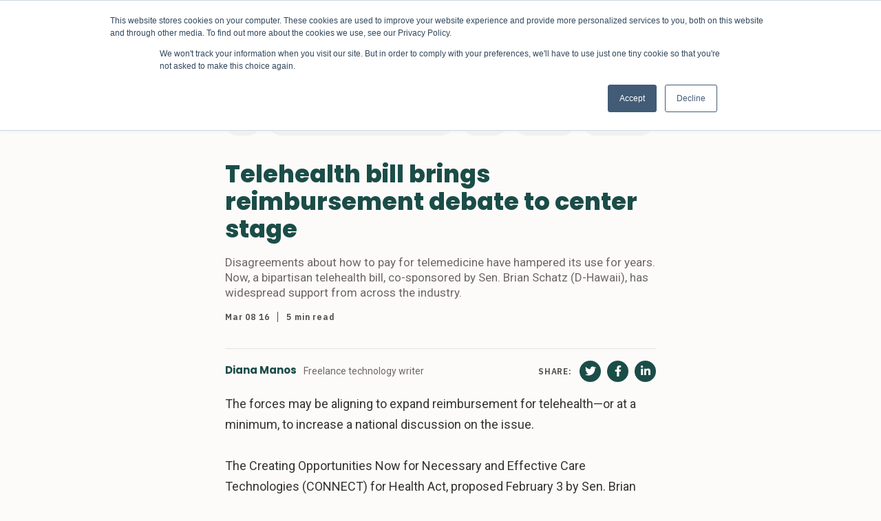

--- FILE ---
content_type: text/html; charset=utf-8
request_url: https://www.healthdatamanagement.com/articles/telehealth-bill-brings-reimbursement-debate-to-center-stage
body_size: 11087
content:
<!DOCTYPE html><html><head><script async="" src="https://www.googletagmanager.com/gtag/js?id=G-EPP4DRDEQE"></script><script>
                                window.dataLayer = window.dataLayer || [];
                                function gtag(){dataLayer.push(arguments);}
                                gtag('js', new Date());
                                gtag('config', 'G-EPP4DRDEQE', {
                                    page_path: window.location.pathname,
                                });
                            </script><meta charSet="utf-8"/><meta property="og:locale" content="en_US"/><title>Telehealth bill brings reimbursement debate to center stage - Health Data Management</title><meta name="robots" content="index,follow"/><meta name="googlebot" content="index,follow"/><meta property="og:title" content="Telehealth bill brings reimbursement debate to center stage - Health Data Management"/><meta property="og:url" content="[object Object]"/><meta property="og:type" content="website"/><meta property="og:image" content="https://wp.healthdatamanagement.com/wp-content/uploads/2021/08/brian-schatz-pic-1024x682.jpg"/><meta property="og:site_name" content="Health Data Management"/><link rel="canonical" href="https://wp.healthdatamanagement.com/articles/telehealth-bill-brings-reimbursement-debate-to-center-stage/"/><script type="application/ld+json">{
    "@context": "https://schema.org",
    "@type": "Article",
    "mainEntityOfPage": {
      "@type": "WebPage",
      "@id": "https://wp.healthdatamanagement.com/articles/telehealth-bill-brings-reimbursement-debate-to-center-stage/"
    },
    "headline": "Telehealth bill brings reimbursement debate to center stage - Health Data Management",
    "image": [
      "https://wp.healthdatamanagement.com/wp-content/uploads/2021/08/brian-schatz-pic-1024x682.jpg"
     ],
    "datePublished": "2016-03-08T11:27:14+00:00",
    "dateModified": "2021-09-28T22:20:42+00:00",
    "author": {"@type": "Person","name": ""},
    "publisher": {
      "@type": "Organization",
      "name": "undefined",
      "logo": {
        "@type": "ImageObject",
        "url": "undefined"
      }
    },
    "description": ""
  }</script><meta name="viewport" content="width=device-width, initial-scale=1.0"/><meta http-equiv="x-ua-compatible" content="ie=edge"/><link rel="icon" href="/images/favicon-32x32.png" type="image/png"/><link rel="shortcut icon" href="/images/favicon.ico"/><meta name="next-head-count" content="16"/><link rel="preload" href="/_next/static/css/17c2d43a430cf37231e6.css" as="style"/><link rel="stylesheet" href="/_next/static/css/17c2d43a430cf37231e6.css" data-n-g=""/><link rel="preload" href="/_next/static/css/cd0992035c7e42628332.css" as="style"/><link rel="stylesheet" href="/_next/static/css/cd0992035c7e42628332.css" data-n-p=""/><link rel="preload" href="/_next/static/css/8d3ce87cd9c579fb1ca1.css" as="style"/><link rel="stylesheet" href="/_next/static/css/8d3ce87cd9c579fb1ca1.css" data-n-p=""/><noscript data-n-css=""></noscript><link rel="preload" href="/_next/static/chunks/webpack-2d63237b7f1f3d9ea422.js" as="script"/><link rel="preload" href="/_next/static/chunks/framework-4449950695638f171aae.js" as="script"/><link rel="preload" href="/_next/static/chunks/main-e024deaf015016598795.js" as="script"/><link rel="preload" href="/_next/static/chunks/pages/_app-9ea1d676797836703fd5.js" as="script"/><link rel="preload" href="/_next/static/chunks/1bfc9850-cad440546b41db6241ae.js" as="script"/><link rel="preload" href="/_next/static/chunks/90-7bdac64f2fbde578bb94.js" as="script"/><link rel="preload" href="/_next/static/chunks/971-9249fbadaa725015e050.js" as="script"/><link rel="preload" href="/_next/static/chunks/481-560c6c010485218cb5e9.js" as="script"/><link rel="preload" href="/_next/static/chunks/324-054f4dfbe5a580dacca5.js" as="script"/><link rel="preload" href="/_next/static/chunks/pages/articles/%5B%5B...slug%5D%5D-ef2ccba1f2903b580182.js" as="script"/></head><body><div id="__next"><div><div class="Header_headerContainer__MEyVv"><header class="Header_header__OkoDL"><button class="Header_header__hamburger__3fGto" type="button"><svg xmlns="http://www.w3.org/2000/svg" width="28" height="22" viewBox="0 0 28 22"><defs></defs><g transform="translate(-11.663 -11.07)"><rect class="a" width="28" height="4" transform="translate(11.663 11.07)"></rect><rect class="a" width="28" height="4" transform="translate(11.663 20.07)"></rect><rect class="a" width="28" height="4" transform="translate(11.663 29.07)"></rect></g></svg></button><div class="Logo_logo__1UxF6"><a href="/"><p>HealthData</p><p>Management</p></a></div><div class="Header_header__menuContainer__10Vla"><ul class="Nav_nav__WOQEq"><li class="[object Object]"><a class="" role="button" tabindex="0" id="nav_Topics"><span>Topics</span><span class="NavItem_navItem__caret__1Z2KL"></span></a><ul class="SubNav_subNav__3XQF7 ibm-plex-sans"><li class="NavItem_navItem__28M3S NavItem_navItem__topLevel__2l5-X"><div class="NavItem_navlink__14d0S">Patient Experience</div></li><li class="NavItem_navItem__28M3S NavItem_navItem__topLevel__2l5-X"><div class="NavItem_navlink__14d0S">Care Team Experience</div></li><li class="NavItem_navItem__28M3S NavItem_navItem__topLevel__2l5-X"><div class="NavItem_navlink__14d0S">Better Outcomes</div></li><li class="NavItem_navItem__28M3S NavItem_navItem__topLevel__2l5-X"><div class="NavItem_navlink__14d0S">Reducing Cost</div></li><li class="NavItem_navItem__28M3S NavItem_navItem__topLevel__2l5-X"><div class="NavItem_navlink__14d0S">Healthcare Equity</div></li></ul></li><li class="NavItem_navItem__28M3S NavItem_navItem__topLevel__2l5-X"><div class="NavItem_navlink__14d0S">Channels</div></li></ul><div class="Header_header__menuContainer__bottom__2ypgq"></div></div><div class="Header_header__search__2SsVf"><svg xmlns="http://www.w3.org/2000/svg" width="25.754" height="25.754" viewBox="0 0 25.754 25.754"><defs></defs><path class="a" d="M20.285,16.858a10.185,10.185,0,1,0-3.429,3.426l6.91,6.91,3.427-3.429ZM11.6,17.889a6.283,6.283,0,1,1,6.286-6.279A6.293,6.293,0,0,1,11.6,17.889Z" transform="translate(-1.44 -1.44)"></path></svg></div></header><div class="SearchForm_form__wrapper__15b_S"><form class="SearchForm_form__u76e6" method="get" action="/search"><svg xmlns="http://www.w3.org/2000/svg" width="25.754" height="25.754" viewBox="0 0 25.754 25.754" class="SearchForm_search__3_DAS"><defs></defs><path class="a" d="M20.285,16.858a10.185,10.185,0,1,0-3.429,3.426l6.91,6.91,3.427-3.429ZM11.6,17.889a6.283,6.283,0,1,1,6.286-6.279A6.293,6.293,0,0,1,11.6,17.889Z" transform="translate(-1.44 -1.44)"></path></svg><input type="text" class="SearchForm_search__input__3oE9p" name="q" placeholder="Search"/><svg viewBox="0 0 32 32" xmlns="http://www.w3.org/2000/svg" class="SearchForm_close__31-xG" style="cursor:pointer"><g id="cross"><line class="cls-1" x1="7" x2="25" y1="7" y2="25" style="fill:none;stroke:#000;stroke-linecap:round;stroke-linejoin:round;stroke-width:4px"></line><line class="cls-1" x1="7" x2="25" y1="25" y2="7" style="fill:none;stroke:#000;stroke-linecap:round;stroke-linejoin:round;stroke-width:4px"></line></g></svg></form></div></div><main><div class="Container_container__3cQrW"><div class="Container_condensed__11vFX"><ul class="Article_tags__frbz9"><li class="Article_tag__38dYV"><a href="/tag/ama">AMA</a></li><li class="Article_tag__38dYV"><a href="/tag/american-telemedicine-association">American Telemedicine Association</a></li><li class="Article_tag__38dYV"><a href="/tag/chime">CHIME</a></li><li class="Article_tag__38dYV"><a href="/tag/medicare">Medicare</a></li><li class="Article_tag__38dYV"><a href="/tag/telehealth">Telehealth</a></li></ul><h1 class="BlockHeading_heading1__xFLGI">Telehealth bill brings reimbursement debate to center stage</h1><div class="Article_excerpt__Ile12"><p>Disagreements about how to pay for telemedicine have hampered its use for years. Now, a bipartisan telehealth bill, co-sponsored by Sen. Brian Schatz (D-Hawaii), has widespread support from across the industry.</p>
</div><div class="Article_article__meta__3BMkV"><time dateTime="1457436434000" class="Article_article__meta_date__39xe6">Mar 08 16</time><span class="Article_article__meta_reading__wU3a0">5 min<!-- --> read</span></div><hr/><div class="Article_article__author__3SPqw "><div class="Article_article__author_inner__Omo30 "><div class="Article_author_wrapper__2Hbyc"><a class="Article_article__author_name__WVSb7" href="/byline?author=Diana Manos">Diana Manos</a><p>Freelance technology writer</p></div></div></div><div class="BlockFreeform_general_content__3zH6a">The forces may be aligning to expand reimbursement for telehealth—or at a minimum, to increase a national discussion on the issue.  <br><br>The Creating Opportunities Now for Necessary and Effective Care Technologies (CONNECT) for Health Act, proposed February 3 by Sen. Brian Schatz (D-Hawaii), has strong bipartisan support and would expand Medicare telehealth services, improve care outcomes and help cut costs for patients and providers. Other bill sponsors include Senators Ben Cardin (D-Md.), Thad Cochran (R-Miss.), John Thune (R-SD), Mark Warner (D-Va.), and Roger Wicker (R-Miss.),<br><br>The fact that telehealth has been crafted is not unusual; Congress has seen legislation offered in years past. What is unusual is the breadth of support for the bill—it has 67 professional organizations lining up in favor of it, including AARP, American Health Insurance Plans, the American Heart Association and Kaiser Permanente, to name a few.<br><br><img src="https://hdmpublishing.wpengine.com/wp-content/uploads/2021/08/brian-schatz-pic-scaled.jpg">There is pressure on the Hill to pass a budget-neutral bill, and because of those limitations, some groups say the bill doesn’t go far enough.<br><br>Although the bill isn’t ideal, it will encourage a much-needed national dialogue on the value of telehealth, said Leslie Krigstein, vice president of congressional affairs for the College of Healthcare Information Management Executives (CHIME). <br><br>“We’ve often heard from CIOs that adoption of telehealth and remote monitoring technologies has been limited, not by technical restraints, but by policy barriers,” she said. <br><br>CHIME’s “dream” bill would include wide-scale reimbursement expansion, while also alleviating other policy barriers to telehealth proliferation, including cross-state licensure and inconsistencies in the definition of telehealth services, Krigstein said, while acknowledging that legislation that included these measures would come with a hefty price tag. <br><br>Krigstein said the bill is well-suited for consideration by the Senate Chronic Care Working Group, and she believes that initial consideration there will improve its potential to advance in the Senate. <br><br>Gary Capistrano, chief policy officer at the American Telehealth Association (ATA) called the bill “a very sensible, budget-sensitive package.” ATA strongly supports the bill, Capistrano said, while also acknowledging “there’s always more” that could be included. <br><br>One of the best parts of the bill is that it allows telemedicine reimbursement for the 17 million Medicare Advantage beneficiaries, Capistrano said. This is a good first step and lends hope to ATA and other stakeholders who would like to see future legislation include reimbursement under Medicare fee-for-service. <br><br>The House has proposed a companion bill, the CONNECT for Health Act (HR 4442), sponsored by Rep. Diane Black (R-Tenn.), also with bipartisan support and currently under consideration by two committees. Co-sponsors for that legislation includes Representatives Gregg Harper (R-Miss.), and Peter Welch (D-Vt.).  <br><br>Supporters of the Senate bill, including ATA, are eager to see how the Congressional Budget Office scores the bill for its budget impact, which will determine which measures will stay and which will go, said Capistrano.   <br><br>Other telehealth bills on the table may become part of the mix, Capistrano aid. One such bill is the Medicare Telehealth Parity Act, sponsored by Representatives Mike Thompson (D-Calif.) and Gregg Harper (R-Miss.), which proposes to put Medicare on the path toward parity with in-person healthcare visits. <br><br>A new analysis by Avalere Health estimates that policy changes included in the Senate bill to expand Medicare reimbursement of telehealth and remote patient monitoring (RPM) would collectively decrease federal spending by $1.8 billion between fiscal year 2017 and fiscal year 2026.<br><br>The current telehealth bills on the table provide some good opportunities to fund reimbursement for remote patient monitoring, an area where “Medicare is hemorrhaging,” Capistrano said. But regardless of which telehealth bill gets through Congress, “the important thing is to keep moving,” he said.<br><br>Industry support at this time is crucial, because telehealth is a largely untapped innovation that needs more support from healthcare organizations, says Justin Barnes, principal at Justin Barnes Advisors, who has played an active role in leading telehealth policy on behalf of various industry and care provider groups for more than a decade.<br><br>Not only will the bill help expand telehealth into every community, it also will help providers navigate the value-based care reimbursement model set up in the Medicare Access and CHIP Reauthorization Act (MACRA) regulation, Barnes said.<br><br>The American Medical Association (AMA) said the legislation has the potential to remove barriers to new healthcare delivery models that promote coordinated and patient-centered care. <br><br>"This bill shows Congress at its best – combining deep thinking, hard work, compromise and bipartisanship. In the end, the bill could improve health outcomes and save money,” AMA President Steven Stack, MD said in a statement <br><br>Pete McLain, senior vice president of healthcare at Yorktel, a telehealth solutions provider, said the bill will give providers the ability to reach into other geographical areas with virtual services. “The added competition should mean more options and choices for patients, which should lead to a greater quality of care," he said.</div></div></div><div class="Container_container__3cQrW"><div class="Container_container__3cQrW BlockArticleColumns_article__cards__2gWKp columns-4"><div class="BlockArticleColumns_article__cards_title__q7fWz"><h2>More for you</h2></div><div>Loading data for <!-- -->hdm_tax_topic<!-- --> #<!-- -->better-outcomes<!-- -->...</div></div></div></main><footer class="Footer_footer__3f33N"><div class="Footer_footer__inner__3aEuq"><div class="Footer_footer__left__128IC"><div class="Footer_footer__logo__iMfUk"><p>HealthData</p><p>Management</p></div><div class="Cta_cta__1jsZM"><p>Sign up to get the latest stories sent to your inbox every week</p><div id="hubspotForm"></div></div></div><div class="Footer_footer__right__otvJ7"><div class="Footer_footer__right__inner__av9uB"><div class="Footer_footer__right__navlinks__jwRKf"></div><div class="Footer_footer__right__addressSocial__Vvi_1"><div class="Footer_footer__address__1aea4"><h3><a href="/about-us">About Us</a></h3></div><div class="Footer_footer__address__1aea4"><h3><a href="/partners">Partners</a></h3></div><div class="Footer_footer__address__1aea4"><h3>Contact Us</h3><p>3790 Fernandina Road</p><p>Suite 301</p><p>Columbia, SC 29210</p></div><div class="SocialBar_socialBar__1DJvG"><h3>Follow us:</h3><ul><li><a target="_blank" href="https://twitter.com/HDMmagazine"><svg stroke="currentColor" fill="currentColor" stroke-width="0" viewBox="0 0 512 512" height="1em" width="1em" xmlns="http://www.w3.org/2000/svg"><path d="M459.37 151.716c.325 4.548.325 9.097.325 13.645 0 138.72-105.583 298.558-298.558 298.558-59.452 0-114.68-17.219-161.137-47.106 8.447.974 16.568 1.299 25.34 1.299 49.055 0 94.213-16.568 130.274-44.832-46.132-.975-84.792-31.188-98.112-72.772 6.498.974 12.995 1.624 19.818 1.624 9.421 0 18.843-1.3 27.614-3.573-48.081-9.747-84.143-51.98-84.143-102.985v-1.299c13.969 7.797 30.214 12.67 47.431 13.319-28.264-18.843-46.781-51.005-46.781-87.391 0-19.492 5.197-37.36 14.294-52.954 51.655 63.675 129.3 105.258 216.365 109.807-1.624-7.797-2.599-15.918-2.599-24.04 0-57.828 46.782-104.934 104.934-104.934 30.213 0 57.502 12.67 76.67 33.137 23.715-4.548 46.456-13.32 66.599-25.34-7.798 24.366-24.366 44.833-46.132 57.827 21.117-2.273 41.584-8.122 60.426-16.243-14.292 20.791-32.161 39.308-52.628 54.253z"></path></svg></a></li><li><a target="_blank" href="https://www.facebook.com/HealthDataManagement/"><svg stroke="currentColor" fill="currentColor" stroke-width="0" viewBox="0 0 512 512" height="1em" width="1em" xmlns="http://www.w3.org/2000/svg"><path d="M504 256C504 119 393 8 256 8S8 119 8 256c0 123.78 90.69 226.38 209.25 245V327.69h-63V256h63v-54.64c0-62.15 37-96.48 93.67-96.48 27.14 0 55.52 4.84 55.52 4.84v61h-31.28c-30.8 0-40.41 19.12-40.41 38.73V256h68.78l-11 71.69h-57.78V501C413.31 482.38 504 379.78 504 256z"></path></svg></a></li><li><a target="_blank" href="https://www.linkedin.com/company/health-data-management/about/"><svg stroke="currentColor" fill="currentColor" stroke-width="0" viewBox="0 0 448 512" height="1em" width="1em" xmlns="http://www.w3.org/2000/svg"><path d="M416 32H31.9C14.3 32 0 46.5 0 64.3v383.4C0 465.5 14.3 480 31.9 480H416c17.6 0 32-14.5 32-32.3V64.3c0-17.8-14.4-32.3-32-32.3zM135.4 416H69V202.2h66.5V416zm-33.2-243c-21.3 0-38.5-17.3-38.5-38.5S80.9 96 102.2 96c21.2 0 38.5 17.3 38.5 38.5 0 21.3-17.2 38.5-38.5 38.5zm282.1 243h-66.4V312c0-24.8-.5-56.7-34.5-56.7-34.6 0-39.9 27-39.9 54.9V416h-66.4V202.2h63.7v29.2h.9c8.9-16.8 30.6-34.5 62.9-34.5 67.2 0 79.7 44.3 79.7 101.9V416z"></path></svg></a></li></ul></div></div></div></div></div><div class="Footer_footer__full__3JZ8Z"><div class="Footer_footer__full__inner__7uaXS"><div class="Footer_footer__section__legal__3LEbT"><ul><li><a href="/privacy-policy">Privacy Policy</a></li><li>© 2021 HDM Group</li></ul></div><div><img class="Footer_footer__hdmGroupLogo__mobile__32be9" src="/images/hdm-group-logo.png" alt="HDM Group Logo"/><a href="https://hdmgroup.org" target="_blank"><img class="Footer_footer__hdmGroupLogo__mobile2__1lkvJ" src="/images/hdm-group-logo-green.png" alt="HDM Group Logo"/></a></div></div></div></footer><script type="text/javascript" id="hs-script-loader" async="" defer="" src="//js.hs-scripts.com/19543514.js"></script></div></div><script id="__NEXT_DATA__" type="application/json">{"props":{"pageProps":{"errorMessage":null,"menus":{"primary_menu":[{"__typename":"MenuItem","id":"cG9zdDoxMjYxMg==","parentId":null,"label":"Topics","path":"#","target":null,"title":null,"children":[{"__typename":"MenuItem","id":"cG9zdDoxNjE1Ng==","parentId":"cG9zdDoxMjYxMg==","label":"Patient Experience","path":"/topic/patient-experience","target":null,"title":null,"children":[]},{"__typename":"MenuItem","id":"cG9zdDoxMjYxNw==","parentId":"cG9zdDoxMjYxMg==","label":"Care Team Experience","path":"/topic/clinician-experience","target":null,"title":null,"children":[]},{"__typename":"MenuItem","id":"cG9zdDoxMjYxNg==","parentId":"cG9zdDoxMjYxMg==","label":"Better Outcomes","path":"/topic/better-outcomes","target":null,"title":null,"children":[]},{"__typename":"MenuItem","id":"cG9zdDoxNjE1Nw==","parentId":"cG9zdDoxMjYxMg==","label":"Reducing Cost","path":"/topic/reducing-cost","target":null,"title":null,"children":[]},{"__typename":"MenuItem","id":"cG9zdDoxNjE1NQ==","parentId":"cG9zdDoxMjYxMg==","label":"Healthcare Equity","path":"/topic/healthcare-equity","target":null,"title":null,"children":[]}]},{"__typename":"MenuItem","id":"cG9zdDoxMzI3NTk=","parentId":null,"label":"Channels","path":"#","target":null,"title":null,"children":[]}],"footer_menu":[],"mobile_menu":[]},"defaultSeo":{"title":"Homepage - Health Data Management","description":"","noIndex":false,"noFollow":false,"openGraph":{"type":"website","locale":"en_US","url":"https://wp.healthdatamanagement.com","siteName":"Health Data Management","images":[{"url":""}]},"social":{"facebook":"","instagram":"","linkedIn":"","mySpace":"","pinterest":"","twitter":"https://twitter.com/HDMmagazine","wikipedia":"","youTube":""}},"post":{"__typename":"Post","databaseId":4738,"date":"2016-03-08T11:27:14","slug":"telehealth-bill-brings-reimbursement-debate-to-center-stage","uri":"/articles/telehealth-bill-brings-reimbursement-debate-to-center-stage/","title":"Telehealth bill brings reimbursement debate to center stage","status":"publish","excerpt":"\u003cp\u003eDisagreements about how to pay for telemedicine have hampered its use for years. Now, a bipartisan telehealth bill, co-sponsored by Sen. Brian Schatz (D-Hawaii), has widespread support from across the industry.\u003c/p\u003e\n","readingTime":"5 min","focalPointX":0.5,"focalPointY":0.5,"contentType":{"__typename":"ContentNodeToContentTypeConnectionEdge","node":{"__typename":"ContentType","graphqlSingleName":"post"}},"featuredImage":{"__typename":"NodeWithFeaturedImageToMediaItemConnectionEdge","node":{"__typename":"MediaItem","altText":"","sourceUrl":"https://wp.healthdatamanagement.com/wp-content/uploads/2021/08/brian-schatz-pic-1024x682.jpg","caption":"\u003cp\u003eSenator Brian Schatz, a Democrat from Hawaii, speaks during an interview in Washington, D.C., U.S., on Thursday, May 7, 2015. Schatz, who opposes fast-track legislation, said he will back Senate Minority Leader Harry Reid\u0026#8217;s effort to force the Senate to consider bills to extend federal highway funding and modify U.S. surveillance laws before turning to [\u0026hellip;]\u003c/p\u003e\n"}},"seo":{"__typename":"PostTypeSEO","breadcrumbs":[{"__typename":"SEOPostTypeBreadcrumbs","text":"Home","url":"https://healthdatamanagement.com/"},{"__typename":"SEOPostTypeBreadcrumbs","text":"Telehealth bill brings reimbursement debate to center stage","url":"https://healthdatamanagement.com/articles/telehealth-bill-brings-reimbursement-debate-to-center-stage/"}],"canonical":"https://wp.healthdatamanagement.com/articles/telehealth-bill-brings-reimbursement-debate-to-center-stage/","title":"Telehealth bill brings reimbursement debate to center stage - Health Data Management","metaDesc":"","metaRobotsNofollow":"follow","metaRobotsNoindex":"index","opengraphAuthor":"","opengraphModifiedTime":"2021-09-28T22:20:42+00:00","opengraphPublishedTime":"2016-03-08T11:27:14+00:00","opengraphImage":{"__typename":"MediaItem","sourceUrl":"https://wp.healthdatamanagement.com/wp-content/uploads/2021/08/brian-schatz-pic-1024x682.jpg"}},"author":{"__typename":"NodeWithAuthorToUserConnectionEdge","node":{"__typename":"User","name":"HDM Staff","slug":"hdmpublishing","nickname":"HDM Staff","social":{"__typename":"User_Social","twitter":null,"linkedin":null},"avatar":{"__typename":"Avatar","url":"https://secure.gravatar.com/avatar/fcf82703c2acb16e5d9924937348137e?s=96\u0026d=mm\u0026r=g"}}},"bylineInformation":{"__typename":"Post_Bylineinformation","byline":"Diana Manos","bylineTitle":"Freelance technology writer","bylineAffiliation":null,"bylineWebsite":null,"firstFacebookSocialLink":null,"firstTwitterSocialLink":null,"firstLinkedinSocialLink":null,"byline2":null,"byline2Title":null,"byline2Affiliation":null,"byline2Website":null,"secondFacebookSocialLink":null,"secondTwitterSocialLink":null,"secondLinkedinSocialLink":null},"partnerArticleBranding":{"__typename":"Post_Partnerarticlebranding","partner":null},"terms":{"__typename":"PostToTermNodeConnection","nodes":[{"__typename":"Tag","id":"dGVybTozNjk=","name":"AMA","slug":"ama","taxonomy":{"__typename":"TagToTaxonomyConnectionEdge","node":{"__typename":"Taxonomy","graphqlSingleName":"tag"}}},{"__typename":"Tag","id":"dGVybTozNDc=","name":"American Telemedicine Association","slug":"american-telemedicine-association","taxonomy":{"__typename":"TagToTaxonomyConnectionEdge","node":{"__typename":"Taxonomy","graphqlSingleName":"tag"}}},{"__typename":"Topic","id":"dGVybTo3Mg==","name":"Better Outcomes","slug":"better-outcomes","taxonomy":{"__typename":"TopicToTaxonomyConnectionEdge","node":{"__typename":"Taxonomy","graphqlSingleName":"topic"}}},{"__typename":"Topic","id":"dGVybToxMDc=","name":"Care Team Experience","slug":"care-team-experience","taxonomy":{"__typename":"TopicToTaxonomyConnectionEdge","node":{"__typename":"Taxonomy","graphqlSingleName":"topic"}}},{"__typename":"Tag","id":"dGVybTozNDg=","name":"CHIME","slug":"chime","taxonomy":{"__typename":"TagToTaxonomyConnectionEdge","node":{"__typename":"Taxonomy","graphqlSingleName":"tag"}}},{"__typename":"Topic","id":"dGVybToxMjE=","name":"Healthcare Equity","slug":"healthcare-equity","taxonomy":{"__typename":"TopicToTaxonomyConnectionEdge","node":{"__typename":"Taxonomy","graphqlSingleName":"topic"}}},{"__typename":"Tag","id":"dGVybTo0NDc=","name":"Medicare","slug":"medicare","taxonomy":{"__typename":"TagToTaxonomyConnectionEdge","node":{"__typename":"Taxonomy","graphqlSingleName":"tag"}}},{"__typename":"Topic","id":"dGVybToxMjA=","name":"Patient Experience","slug":"patient-experience","taxonomy":{"__typename":"TopicToTaxonomyConnectionEdge","node":{"__typename":"Taxonomy","graphqlSingleName":"topic"}}},{"__typename":"Category","id":"dGVybTo4","name":"Policy","slug":"policy-tobemoved"},{"__typename":"Articlecategory","id":"dGVybTozMDA=","name":"Policy","slug":"policy","taxonomy":{"__typename":"ArticlecategoryToTaxonomyConnectionEdge","node":{"__typename":"Taxonomy","graphqlSingleName":"articlecategory"}}},{"__typename":"Topic","id":"dGVybTo1MQ==","name":"Reducing Cost","slug":"reducing-cost","taxonomy":{"__typename":"TopicToTaxonomyConnectionEdge","node":{"__typename":"Taxonomy","graphqlSingleName":"topic"}}},{"__typename":"Category","id":"dGVybTo3","name":"Technology","slug":"technology-tobemoved"},{"__typename":"Articlecategory","id":"dGVybToyOTk=","name":"Technology","slug":"technology","taxonomy":{"__typename":"ArticlecategoryToTaxonomyConnectionEdge","node":{"__typename":"Taxonomy","graphqlSingleName":"articlecategory"}}},{"__typename":"Tag","id":"dGVybTozMzU=","name":"Telehealth","slug":"telehealth","taxonomy":{"__typename":"TagToTaxonomyConnectionEdge","node":{"__typename":"Taxonomy","graphqlSingleName":"tag"}}}]},"primaryTag":{"__typename":"Post_Primarytag","primaryTag":null},"blocks":[{"name":"core/freeform","attributes":{"content":"The forces may be aligning to expand reimbursement for telehealth—or at a minimum, to increase a national discussion on the issue.  \u003cbr\u003e\u003cbr\u003eThe Creating Opportunities Now for Necessary and Effective Care Technologies (CONNECT) for Health Act, proposed February 3 by Sen. Brian Schatz (D-Hawaii), has strong bipartisan support and would expand Medicare telehealth services, improve care outcomes and help cut costs for patients and providers. Other bill sponsors include Senators Ben Cardin (D-Md.), Thad Cochran (R-Miss.), John Thune (R-SD), Mark Warner (D-Va.), and Roger Wicker (R-Miss.),\u003cbr\u003e\u003cbr\u003eThe fact that telehealth has been crafted is not unusual; Congress has seen legislation offered in years past. What is unusual is the breadth of support for the bill—it has 67 professional organizations lining up in favor of it, including AARP, American Health Insurance Plans, the American Heart Association and Kaiser Permanente, to name a few.\u003cbr\u003e\u003cbr\u003e\u003cimg src=\"https://hdmpublishing.wpengine.com/wp-content/uploads/2021/08/brian-schatz-pic-scaled.jpg\"\u003eThere is pressure on the Hill to pass a budget-neutral bill, and because of those limitations, some groups say the bill doesn’t go far enough.\u003cbr\u003e\u003cbr\u003eAlthough the bill isn’t ideal, it will encourage a much-needed national dialogue on the value of telehealth, said Leslie Krigstein, vice president of congressional affairs for the College of Healthcare Information Management Executives (CHIME). \u003cbr\u003e\u003cbr\u003e“We’ve often heard from CIOs that adoption of telehealth and remote monitoring technologies has been limited, not by technical restraints, but by policy barriers,” she said. \u003cbr\u003e\u003cbr\u003eCHIME’s “dream” bill would include wide-scale reimbursement expansion, while also alleviating other policy barriers to telehealth proliferation, including cross-state licensure and inconsistencies in the definition of telehealth services, Krigstein said, while acknowledging that legislation that included these measures would come with a hefty price tag. \u003cbr\u003e\u003cbr\u003eKrigstein said the bill is well-suited for consideration by the Senate Chronic Care Working Group, and she believes that initial consideration there will improve its potential to advance in the Senate. \u003cbr\u003e\u003cbr\u003eGary Capistrano, chief policy officer at the American Telehealth Association (ATA) called the bill “a very sensible, budget-sensitive package.” ATA strongly supports the bill, Capistrano said, while also acknowledging “there’s always more” that could be included. \u003cbr\u003e\u003cbr\u003eOne of the best parts of the bill is that it allows telemedicine reimbursement for the 17 million Medicare Advantage beneficiaries, Capistrano said. This is a good first step and lends hope to ATA and other stakeholders who would like to see future legislation include reimbursement under Medicare fee-for-service. \u003cbr\u003e\u003cbr\u003eThe House has proposed a companion bill, the CONNECT for Health Act (HR 4442), sponsored by Rep. Diane Black (R-Tenn.), also with bipartisan support and currently under consideration by two committees. Co-sponsors for that legislation includes Representatives Gregg Harper (R-Miss.), and Peter Welch (D-Vt.).  \u003cbr\u003e\u003cbr\u003eSupporters of the Senate bill, including ATA, are eager to see how the Congressional Budget Office scores the bill for its budget impact, which will determine which measures will stay and which will go, said Capistrano.   \u003cbr\u003e\u003cbr\u003eOther telehealth bills on the table may become part of the mix, Capistrano aid. One such bill is the Medicare Telehealth Parity Act, sponsored by Representatives Mike Thompson (D-Calif.) and Gregg Harper (R-Miss.), which proposes to put Medicare on the path toward parity with in-person healthcare visits. \u003cbr\u003e\u003cbr\u003eA new analysis by Avalere Health estimates that policy changes included in the Senate bill to expand Medicare reimbursement of telehealth and remote patient monitoring (RPM) would collectively decrease federal spending by $1.8 billion between fiscal year 2017 and fiscal year 2026.\u003cbr\u003e\u003cbr\u003eThe current telehealth bills on the table provide some good opportunities to fund reimbursement for remote patient monitoring, an area where “Medicare is hemorrhaging,” Capistrano said. But regardless of which telehealth bill gets through Congress, “the important thing is to keep moving,” he said.\u003cbr\u003e\u003cbr\u003eIndustry support at this time is crucial, because telehealth is a largely untapped innovation that needs more support from healthcare organizations, says Justin Barnes, principal at Justin Barnes Advisors, who has played an active role in leading telehealth policy on behalf of various industry and care provider groups for more than a decade.\u003cbr\u003e\u003cbr\u003eNot only will the bill help expand telehealth into every community, it also will help providers navigate the value-based care reimbursement model set up in the Medicare Access and CHIP Reauthorization Act (MACRA) regulation, Barnes said.\u003cbr\u003e\u003cbr\u003eThe American Medical Association (AMA) said the legislation has the potential to remove barriers to new healthcare delivery models that promote coordinated and patient-centered care. \u003cbr\u003e\u003cbr\u003e\"This bill shows Congress at its best – combining deep thinking, hard work, compromise and bipartisanship. In the end, the bill could improve health outcomes and save money,” AMA President Steven Stack, MD said in a statement \u003cbr\u003e\u003cbr\u003ePete McLain, senior vice president of healthcare at Yorktel, a telehealth solutions provider, said the bill will give providers the ability to reach into other geographical areas with virtual services. “The added competition should mean more options and choices for patients, which should lead to a greater quality of care,\" he said."},"innerBlocks":[],"postId":4738,"blockType":{"name":"core/freeform","keywords":[],"attributes":{"content":{"type":"string","source":"html"},"lock":{"type":"object"}},"providesContext":[],"usesContext":[],"supports":{"className":false,"customClassName":false,"reusable":false},"styles":[],"variations":[],"apiVersion":2,"title":"Classic","description":"Use the classic WordPress editor.","category":"text"},"originalContent":"The forces may be aligning to expand reimbursement for telehealth—or at a minimum, to increase a national discussion on the issue.  \u003cbr\u003e\u003cbr\u003eThe Creating Opportunities Now for Necessary and Effective Care Technologies (CONNECT) for Health Act, proposed February 3 by Sen. Brian Schatz (D-Hawaii), has strong bipartisan support and would expand Medicare telehealth services, improve care outcomes and help cut costs for patients and providers. Other bill sponsors include Senators Ben Cardin (D-Md.), Thad Cochran (R-Miss.), John Thune (R-SD), Mark Warner (D-Va.), and Roger Wicker (R-Miss.),\u003cbr\u003e\u003cbr\u003eThe fact that telehealth has been crafted is not unusual; Congress has seen legislation offered in years past. What is unusual is the breadth of support for the bill—it has 67 professional organizations lining up in favor of it, including AARP, American Health Insurance Plans, the American Heart Association and Kaiser Permanente, to name a few.\u003cbr\u003e\u003cbr\u003e\u003cimg src=\"https://hdmpublishing.wpengine.com/wp-content/uploads/2021/08/brian-schatz-pic-scaled.jpg\"/\u003eThere is pressure on the Hill to pass a budget-neutral bill, and because of those limitations, some groups say the bill doesn’t go far enough.\u003cbr\u003e\u003cbr\u003eAlthough the bill isn’t ideal, it will encourage a much-needed national dialogue on the value of telehealth, said Leslie Krigstein, vice president of congressional affairs for the College of Healthcare Information Management Executives (CHIME). \u003cbr\u003e\u003cbr\u003e“We’ve often heard from CIOs that adoption of telehealth and remote monitoring technologies has been limited, not by technical restraints, but by policy barriers,” she said. \u003cbr\u003e\u003cbr\u003eCHIME’s “dream” bill would include wide-scale reimbursement expansion, while also alleviating other policy barriers to telehealth proliferation, including cross-state licensure and inconsistencies in the definition of telehealth services, Krigstein said, while acknowledging that legislation that included these measures would come with a hefty price tag. \u003cbr\u003e\u003cbr\u003eKrigstein said the bill is well-suited for consideration by the Senate Chronic Care Working Group, and she believes that initial consideration there will improve its potential to advance in the Senate. \u003cbr\u003e\u003cbr\u003eGary Capistrano, chief policy officer at the American Telehealth Association (ATA) called the bill “a very sensible, budget-sensitive package.” ATA strongly supports the bill, Capistrano said, while also acknowledging “there’s always more” that could be included. \u003cbr\u003e\u003cbr\u003eOne of the best parts of the bill is that it allows telemedicine reimbursement for the 17 million Medicare Advantage beneficiaries, Capistrano said. This is a good first step and lends hope to ATA and other stakeholders who would like to see future legislation include reimbursement under Medicare fee-for-service. \u003cbr\u003e\u003cbr\u003eThe House has proposed a companion bill, the CONNECT for Health Act (HR 4442), sponsored by Rep. Diane Black (R-Tenn.), also with bipartisan support and currently under consideration by two committees. Co-sponsors for that legislation includes Representatives Gregg Harper (R-Miss.), and Peter Welch (D-Vt.).  \u003cbr\u003e\u003cbr\u003eSupporters of the Senate bill, including ATA, are eager to see how the Congressional Budget Office scores the bill for its budget impact, which will determine which measures will stay and which will go, said Capistrano.   \u003cbr\u003e\u003cbr\u003eOther telehealth bills on the table may become part of the mix, Capistrano aid. One such bill is the Medicare Telehealth Parity Act, sponsored by Representatives Mike Thompson (D-Calif.) and Gregg Harper (R-Miss.), which proposes to put Medicare on the path toward parity with in-person healthcare visits. \u003cbr\u003e\u003cbr\u003eA new analysis by Avalere Health estimates that policy changes included in the Senate bill to expand Medicare reimbursement of telehealth and remote patient monitoring (RPM) would collectively decrease federal spending by $1.8 billion between fiscal year 2017 and fiscal year 2026.\u003cbr\u003e\u003cbr\u003eThe current telehealth bills on the table provide some good opportunities to fund reimbursement for remote patient monitoring, an area where “Medicare is hemorrhaging,” Capistrano said. But regardless of which telehealth bill gets through Congress, “the important thing is to keep moving,” he said.\u003cbr\u003e\u003cbr\u003eIndustry support at this time is crucial, because telehealth is a largely untapped innovation that needs more support from healthcare organizations, says Justin Barnes, principal at Justin Barnes Advisors, who has played an active role in leading telehealth policy on behalf of various industry and care provider groups for more than a decade.\u003cbr\u003e\u003cbr\u003eNot only will the bill help expand telehealth into every community, it also will help providers navigate the value-based care reimbursement model set up in the Medicare Access and CHIP Reauthorization Act (MACRA) regulation, Barnes said.\u003cbr\u003e\u003cbr\u003eThe American Medical Association (AMA) said the legislation has the potential to remove barriers to new healthcare delivery models that promote coordinated and patient-centered care. \u003cbr\u003e\u003cbr\u003e\"This bill shows Congress at its best – combining deep thinking, hard work, compromise and bipartisanship. In the end, the bill could improve health outcomes and save money,” AMA President Steven Stack, MD said in a statement \u003cbr\u003e\u003cbr\u003ePete McLain, senior vice president of healthcare at Yorktel, a telehealth solutions provider, said the bill will give providers the ability to reach into other geographical areas with virtual services. “The added competition should mean more options and choices for patients, which should lead to a greater quality of care,\" he said.","saveContent":"The forces may be aligning to expand reimbursement for telehealth—or at a minimum, to increase a national discussion on the issue.  \u003cbr\u003e\u003cbr\u003eThe Creating Opportunities Now for Necessary and Effective Care Technologies (CONNECT) for Health Act, proposed February 3 by Sen. Brian Schatz (D-Hawaii), has strong bipartisan support and would expand Medicare telehealth services, improve care outcomes and help cut costs for patients and providers. Other bill sponsors include Senators Ben Cardin (D-Md.), Thad Cochran (R-Miss.), John Thune (R-SD), Mark Warner (D-Va.), and Roger Wicker (R-Miss.),\u003cbr\u003e\u003cbr\u003eThe fact that telehealth has been crafted is not unusual; Congress has seen legislation offered in years past. What is unusual is the breadth of support for the bill—it has 67 professional organizations lining up in favor of it, including AARP, American Health Insurance Plans, the American Heart Association and Kaiser Permanente, to name a few.\u003cbr\u003e\u003cbr\u003e\u003cimg src=\"https://hdmpublishing.wpengine.com/wp-content/uploads/2021/08/brian-schatz-pic-scaled.jpg\"/\u003eThere is pressure on the Hill to pass a budget-neutral bill, and because of those limitations, some groups say the bill doesn’t go far enough.\u003cbr\u003e\u003cbr\u003eAlthough the bill isn’t ideal, it will encourage a much-needed national dialogue on the value of telehealth, said Leslie Krigstein, vice president of congressional affairs for the College of Healthcare Information Management Executives (CHIME). \u003cbr\u003e\u003cbr\u003e“We’ve often heard from CIOs that adoption of telehealth and remote monitoring technologies has been limited, not by technical restraints, but by policy barriers,” she said. \u003cbr\u003e\u003cbr\u003eCHIME’s “dream” bill would include wide-scale reimbursement expansion, while also alleviating other policy barriers to telehealth proliferation, including cross-state licensure and inconsistencies in the definition of telehealth services, Krigstein said, while acknowledging that legislation that included these measures would come with a hefty price tag. \u003cbr\u003e\u003cbr\u003eKrigstein said the bill is well-suited for consideration by the Senate Chronic Care Working Group, and she believes that initial consideration there will improve its potential to advance in the Senate. \u003cbr\u003e\u003cbr\u003eGary Capistrano, chief policy officer at the American Telehealth Association (ATA) called the bill “a very sensible, budget-sensitive package.” ATA strongly supports the bill, Capistrano said, while also acknowledging “there’s always more” that could be included. \u003cbr\u003e\u003cbr\u003eOne of the best parts of the bill is that it allows telemedicine reimbursement for the 17 million Medicare Advantage beneficiaries, Capistrano said. This is a good first step and lends hope to ATA and other stakeholders who would like to see future legislation include reimbursement under Medicare fee-for-service. \u003cbr\u003e\u003cbr\u003eThe House has proposed a companion bill, the CONNECT for Health Act (HR 4442), sponsored by Rep. Diane Black (R-Tenn.), also with bipartisan support and currently under consideration by two committees. Co-sponsors for that legislation includes Representatives Gregg Harper (R-Miss.), and Peter Welch (D-Vt.).  \u003cbr\u003e\u003cbr\u003eSupporters of the Senate bill, including ATA, are eager to see how the Congressional Budget Office scores the bill for its budget impact, which will determine which measures will stay and which will go, said Capistrano.   \u003cbr\u003e\u003cbr\u003eOther telehealth bills on the table may become part of the mix, Capistrano aid. One such bill is the Medicare Telehealth Parity Act, sponsored by Representatives Mike Thompson (D-Calif.) and Gregg Harper (R-Miss.), which proposes to put Medicare on the path toward parity with in-person healthcare visits. \u003cbr\u003e\u003cbr\u003eA new analysis by Avalere Health estimates that policy changes included in the Senate bill to expand Medicare reimbursement of telehealth and remote patient monitoring (RPM) would collectively decrease federal spending by $1.8 billion between fiscal year 2017 and fiscal year 2026.\u003cbr\u003e\u003cbr\u003eThe current telehealth bills on the table provide some good opportunities to fund reimbursement for remote patient monitoring, an area where “Medicare is hemorrhaging,” Capistrano said. But regardless of which telehealth bill gets through Congress, “the important thing is to keep moving,” he said.\u003cbr\u003e\u003cbr\u003eIndustry support at this time is crucial, because telehealth is a largely untapped innovation that needs more support from healthcare organizations, says Justin Barnes, principal at Justin Barnes Advisors, who has played an active role in leading telehealth policy on behalf of various industry and care provider groups for more than a decade.\u003cbr\u003e\u003cbr\u003eNot only will the bill help expand telehealth into every community, it also will help providers navigate the value-based care reimbursement model set up in the Medicare Access and CHIP Reauthorization Act (MACRA) regulation, Barnes said.\u003cbr\u003e\u003cbr\u003eThe American Medical Association (AMA) said the legislation has the potential to remove barriers to new healthcare delivery models that promote coordinated and patient-centered care. \u003cbr\u003e\u003cbr\u003e\"This bill shows Congress at its best – combining deep thinking, hard work, compromise and bipartisanship. In the end, the bill could improve health outcomes and save money,” AMA President Steven Stack, MD said in a statement \u003cbr\u003e\u003cbr\u003ePete McLain, senior vice president of healthcare at Yorktel, a telehealth solutions provider, said the bill will give providers the ability to reach into other geographical areas with virtual services. “The added competition should mean more options and choices for patients, which should lead to a greater quality of care,\" he said.","order":0,"get_parent":{},"attributesType":{"content":{"type":"string","source":"html"},"lock":{"type":"object"}},"dynamicContent":""}]},"error":false,"preview":false,"__APOLLO_STATE__":{"MenuItem:cG9zdDoxMjYxMg==":{"id":"cG9zdDoxMjYxMg==","__typename":"MenuItem","parentId":null,"label":"Topics","path":"#","target":null,"title":null},"MenuItem:cG9zdDoxNjE1Ng==":{"id":"cG9zdDoxNjE1Ng==","__typename":"MenuItem","parentId":"cG9zdDoxMjYxMg==","label":"Patient Experience","path":"/topic/patient-experience","target":null,"title":null},"MenuItem:cG9zdDoxMjYxNw==":{"id":"cG9zdDoxMjYxNw==","__typename":"MenuItem","parentId":"cG9zdDoxMjYxMg==","label":"Care Team Experience","path":"/topic/clinician-experience","target":null,"title":null},"MenuItem:cG9zdDoxMjYxNg==":{"id":"cG9zdDoxMjYxNg==","__typename":"MenuItem","parentId":"cG9zdDoxMjYxMg==","label":"Better Outcomes","path":"/topic/better-outcomes","target":null,"title":null},"MenuItem:cG9zdDoxNjE1Nw==":{"id":"cG9zdDoxNjE1Nw==","__typename":"MenuItem","parentId":"cG9zdDoxMjYxMg==","label":"Reducing Cost","path":"/topic/reducing-cost","target":null,"title":null},"MenuItem:cG9zdDoxNjE1NQ==":{"id":"cG9zdDoxNjE1NQ==","__typename":"MenuItem","parentId":"cG9zdDoxMjYxMg==","label":"Healthcare Equity","path":"/topic/healthcare-equity","target":null,"title":null},"MenuItem:cG9zdDoxMzI3NTk=":{"id":"cG9zdDoxMzI3NTk=","__typename":"MenuItem","parentId":null,"label":"Channels","path":"#","target":null,"title":null},"Tag:dGVybTozNjk=":{"id":"dGVybTozNjk=","__typename":"Tag","name":"AMA","slug":"ama","taxonomy":{"__typename":"TagToTaxonomyConnectionEdge","node":{"__typename":"Taxonomy","graphqlSingleName":"tag"}}},"Tag:dGVybTozNDc=":{"id":"dGVybTozNDc=","__typename":"Tag","name":"American Telemedicine Association","slug":"american-telemedicine-association","taxonomy":{"__typename":"TagToTaxonomyConnectionEdge","node":{"__typename":"Taxonomy","graphqlSingleName":"tag"}}},"Topic:dGVybTo3Mg==":{"id":"dGVybTo3Mg==","__typename":"Topic","name":"Better Outcomes","slug":"better-outcomes","taxonomy":{"__typename":"TopicToTaxonomyConnectionEdge","node":{"__typename":"Taxonomy","graphqlSingleName":"topic"}}},"Topic:dGVybToxMDc=":{"id":"dGVybToxMDc=","__typename":"Topic","name":"Care Team Experience","slug":"care-team-experience","taxonomy":{"__typename":"TopicToTaxonomyConnectionEdge","node":{"__typename":"Taxonomy","graphqlSingleName":"topic"}}},"Tag:dGVybTozNDg=":{"id":"dGVybTozNDg=","__typename":"Tag","name":"CHIME","slug":"chime","taxonomy":{"__typename":"TagToTaxonomyConnectionEdge","node":{"__typename":"Taxonomy","graphqlSingleName":"tag"}}},"Topic:dGVybToxMjE=":{"id":"dGVybToxMjE=","__typename":"Topic","name":"Healthcare Equity","slug":"healthcare-equity","taxonomy":{"__typename":"TopicToTaxonomyConnectionEdge","node":{"__typename":"Taxonomy","graphqlSingleName":"topic"}}},"Tag:dGVybTo0NDc=":{"id":"dGVybTo0NDc=","__typename":"Tag","name":"Medicare","slug":"medicare","taxonomy":{"__typename":"TagToTaxonomyConnectionEdge","node":{"__typename":"Taxonomy","graphqlSingleName":"tag"}}},"Topic:dGVybToxMjA=":{"id":"dGVybToxMjA=","__typename":"Topic","name":"Patient Experience","slug":"patient-experience","taxonomy":{"__typename":"TopicToTaxonomyConnectionEdge","node":{"__typename":"Taxonomy","graphqlSingleName":"topic"}}},"Category:dGVybTo4":{"id":"dGVybTo4","__typename":"Category","name":"Policy","slug":"policy-tobemoved"},"Articlecategory:dGVybTozMDA=":{"id":"dGVybTozMDA=","__typename":"Articlecategory","name":"Policy","slug":"policy","taxonomy":{"__typename":"ArticlecategoryToTaxonomyConnectionEdge","node":{"__typename":"Taxonomy","graphqlSingleName":"articlecategory"}}},"Topic:dGVybTo1MQ==":{"id":"dGVybTo1MQ==","__typename":"Topic","name":"Reducing Cost","slug":"reducing-cost","taxonomy":{"__typename":"TopicToTaxonomyConnectionEdge","node":{"__typename":"Taxonomy","graphqlSingleName":"topic"}}},"Category:dGVybTo3":{"id":"dGVybTo3","__typename":"Category","name":"Technology","slug":"technology-tobemoved"},"Articlecategory:dGVybToyOTk=":{"id":"dGVybToyOTk=","__typename":"Articlecategory","name":"Technology","slug":"technology","taxonomy":{"__typename":"ArticlecategoryToTaxonomyConnectionEdge","node":{"__typename":"Taxonomy","graphqlSingleName":"articlecategory"}}},"Tag:dGVybTozMzU=":{"id":"dGVybTozMzU=","__typename":"Tag","name":"Telehealth","slug":"telehealth","taxonomy":{"__typename":"TagToTaxonomyConnectionEdge","node":{"__typename":"Taxonomy","graphqlSingleName":"tag"}}},"ROOT_QUERY":{"__typename":"Query","homepageSettings":{"__typename":"HomepageSettings","frontPage":{"__typename":"Page","seo":{"__typename":"PostTypeSEO","breadcrumbs":[{"__typename":"SEOPostTypeBreadcrumbs","text":"Home","url":"https://healthdatamanagement.com/"}],"canonical":"https://healthdatamanagement.com/","title":"Homepage - Health Data Management","metaDesc":"","metaRobotsNofollow":"follow","metaRobotsNoindex":"index","opengraphAuthor":"","opengraphModifiedTime":"2026-01-12T21:16:12+00:00","opengraphPublishedTime":"","opengraphImage":null}}},"seo":{"__typename":"SEOConfig","schema":{"__typename":"SEOSchema","siteName":"Health Data Management","siteUrl":"https://wp.healthdatamanagement.com"},"openGraph":{"__typename":"SEOOpenGraph","defaultImage":null},"social":{"__typename":"SEOSocial","facebook":{"__typename":"SEOSocialFacebook","url":""},"instagram":{"__typename":"SEOSocialInstagram","url":""},"linkedIn":{"__typename":"SEOSocialLinkedIn","url":""},"mySpace":{"__typename":"SEOSocialMySpace","url":""},"pinterest":{"__typename":"SEOSocialPinterest","url":""},"twitter":{"__typename":"SEOSocialTwitter","username":"HDMmagazine"},"wikipedia":{"__typename":"SEOSocialWikipedia","url":""},"youTube":{"__typename":"SEOSocialYoutube","url":""}}},"menus":{"__typename":"RootQueryToMenuConnection","nodes":[{"__typename":"Menu","locations":["FOOTER_MENU"],"menuItems({\"first\":100})":{"__typename":"MenuToMenuItemConnection","nodes":[]}},{"__typename":"Menu","locations":["PRIMARY_MENU"],"menuItems({\"first\":100})":{"__typename":"MenuToMenuItemConnection","nodes":[{"__ref":"MenuItem:cG9zdDoxMjYxMg=="},{"__ref":"MenuItem:cG9zdDoxNjE1Ng=="},{"__ref":"MenuItem:cG9zdDoxMjYxNw=="},{"__ref":"MenuItem:cG9zdDoxMjYxNg=="},{"__ref":"MenuItem:cG9zdDoxNjE1Nw=="},{"__ref":"MenuItem:cG9zdDoxNjE1NQ=="},{"__ref":"MenuItem:cG9zdDoxMzI3NTk="}]}}]},"post({\"id\":\"telehealth-bill-brings-reimbursement-debate-to-center-stage\",\"idType\":\"SLUG\"})":{"__typename":"Post","databaseId":4738,"date":"2016-03-08T11:27:14","slug":"telehealth-bill-brings-reimbursement-debate-to-center-stage","uri":"/articles/telehealth-bill-brings-reimbursement-debate-to-center-stage/","title":"Telehealth bill brings reimbursement debate to center stage","status":"publish","excerpt":"\u003cp\u003eDisagreements about how to pay for telemedicine have hampered its use for years. Now, a bipartisan telehealth bill, co-sponsored by Sen. Brian Schatz (D-Hawaii), has widespread support from across the industry.\u003c/p\u003e\n","readingTime":"5 min","focalPointX":0.5,"focalPointY":0.5,"contentType":{"__typename":"ContentNodeToContentTypeConnectionEdge","node":{"__typename":"ContentType","graphqlSingleName":"post"}},"blocksJSON":"[{\"innerBlocks\":[],\"name\":\"core\\/freeform\",\"postId\":4738,\"blockType\":{\"name\":\"core\\/freeform\",\"keywords\":[],\"attributes\":{\"content\":{\"type\":\"string\",\"source\":\"html\"},\"lock\":{\"type\":\"object\"}},\"providesContext\":[],\"usesContext\":[],\"supports\":{\"className\":false,\"customClassName\":false,\"reusable\":false},\"styles\":[],\"variations\":[],\"apiVersion\":2,\"title\":\"Classic\",\"description\":\"Use the classic WordPress editor.\",\"category\":\"text\"},\"originalContent\":\"The forces may be aligning to expand reimbursement for telehealth\\u2014or at a minimum, to increase a national discussion on the issue.  \u003cbr\u003e\u003cbr\u003eThe Creating Opportunities Now for Necessary and Effective Care Technologies (CONNECT) for Health Act, proposed February 3 by Sen. Brian Schatz (D-Hawaii), has strong bipartisan support and would expand Medicare telehealth services, improve care outcomes and help cut costs for patients and providers. Other bill sponsors include Senators Ben Cardin (D-Md.), Thad Cochran (R-Miss.), John Thune (R-SD), Mark Warner (D-Va.), and Roger Wicker (R-Miss.),\u003cbr\u003e\u003cbr\u003eThe fact that telehealth has been crafted is not unusual; Congress has seen legislation offered in years past. What is unusual is the breadth of support for the bill\\u2014it has 67 professional organizations lining up in favor of it, including AARP, American Health Insurance Plans, the American Heart Association and Kaiser Permanente, to name a few.\u003cbr\u003e\u003cbr\u003e\u003cimg src=\\\"https:\\/\\/hdmpublishing.wpengine.com\\/wp-content\\/uploads\\/2021\\/08\\/brian-schatz-pic-scaled.jpg\\\"\\/\u003eThere is pressure on the Hill to pass a budget-neutral bill, and because of those limitations, some groups say the bill doesn\\u2019t go far enough.\u003cbr\u003e\u003cbr\u003eAlthough the bill isn\\u2019t ideal, it will encourage a much-needed national dialogue on the value of telehealth, said Leslie Krigstein, vice president of congressional affairs for the College of Healthcare Information Management Executives (CHIME). \u003cbr\u003e\u003cbr\u003e\\u201cWe\\u2019ve often heard from CIOs that adoption of telehealth and remote monitoring technologies has been limited, not by technical restraints, but by policy barriers,\\u201d she said. \u003cbr\u003e\u003cbr\u003eCHIME\\u2019s \\u201cdream\\u201d bill would include wide-scale reimbursement expansion, while also alleviating other policy barriers to telehealth proliferation, including cross-state licensure and inconsistencies in the definition of telehealth services, Krigstein said, while acknowledging that legislation that included these measures would come with a hefty price tag. \u003cbr\u003e\u003cbr\u003eKrigstein said the bill is well-suited for consideration by the Senate Chronic Care Working Group, and she believes that initial consideration there will improve its potential to advance in the Senate. \u003cbr\u003e\u003cbr\u003eGary Capistrano, chief policy officer at the American Telehealth Association (ATA) called the bill \\u201ca very sensible, budget-sensitive package.\\u201d ATA strongly supports the bill, Capistrano said, while also acknowledging \\u201cthere\\u2019s always more\\u201d that could be included. \u003cbr\u003e\u003cbr\u003eOne of the best parts of the bill is that it allows telemedicine reimbursement for the 17 million Medicare Advantage beneficiaries, Capistrano said. This is a good first step and lends hope to ATA and other stakeholders who would like to see future legislation include reimbursement under Medicare fee-for-service. \u003cbr\u003e\u003cbr\u003eThe House has proposed a companion bill, the CONNECT for Health Act (HR 4442), sponsored by Rep. Diane Black (R-Tenn.), also with bipartisan support and currently under consideration by two committees. Co-sponsors for that legislation includes Representatives Gregg Harper (R-Miss.), and Peter Welch (D-Vt.).  \u003cbr\u003e\u003cbr\u003eSupporters of the Senate bill, including ATA, are eager to see how the Congressional Budget Office scores the bill for its budget impact, which will determine which measures will stay and which will go, said Capistrano.   \u003cbr\u003e\u003cbr\u003eOther telehealth bills on the table may become part of the mix, Capistrano aid. One such bill is the Medicare Telehealth Parity Act, sponsored by Representatives Mike Thompson (D-Calif.) and Gregg Harper (R-Miss.), which proposes to put Medicare on the path toward parity with in-person healthcare visits. \u003cbr\u003e\u003cbr\u003eA new analysis by Avalere Health estimates that policy changes included in the Senate bill to expand Medicare reimbursement of telehealth and remote patient monitoring (RPM) would collectively decrease federal spending by $1.8 billion between fiscal year 2017 and fiscal year 2026.\u003cbr\u003e\u003cbr\u003eThe current telehealth bills on the table provide some good opportunities to fund reimbursement for remote patient monitoring, an area where \\u201cMedicare is hemorrhaging,\\u201d Capistrano said. But regardless of which telehealth bill gets through Congress, \\u201cthe important thing is to keep moving,\\u201d he said.\u003cbr\u003e\u003cbr\u003eIndustry support at this time is crucial, because telehealth is a largely untapped innovation that needs more support from healthcare organizations, says Justin Barnes, principal at Justin Barnes Advisors, who has played an active role in leading telehealth policy on behalf of various industry and care provider groups for more than a decade.\u003cbr\u003e\u003cbr\u003eNot only will the bill help expand telehealth into every community, it also will help providers navigate the value-based care reimbursement model set up in the Medicare Access and CHIP Reauthorization Act (MACRA) regulation, Barnes said.\u003cbr\u003e\u003cbr\u003eThe American Medical Association (AMA) said the legislation has the potential to remove barriers to new healthcare delivery models that promote coordinated and patient-centered care. \u003cbr\u003e\u003cbr\u003e\\\"This bill shows Congress at its best \\u2013 combining deep thinking, hard work, compromise and bipartisanship. In the end, the bill could improve health outcomes and save money,\\u201d AMA President Steven Stack, MD said in a statement \u003cbr\u003e\u003cbr\u003ePete McLain, senior vice president of healthcare at Yorktel, a telehealth solutions provider, said the bill will give providers the ability to reach into other geographical areas with virtual services. \\u201cThe added competition should mean more options and choices for patients, which should lead to a greater quality of care,\\\" he said.\",\"saveContent\":\"The forces may be aligning to expand reimbursement for telehealth\\u2014or at a minimum, to increase a national discussion on the issue.  \u003cbr\u003e\u003cbr\u003eThe Creating Opportunities Now for Necessary and Effective Care Technologies (CONNECT) for Health Act, proposed February 3 by Sen. Brian Schatz (D-Hawaii), has strong bipartisan support and would expand Medicare telehealth services, improve care outcomes and help cut costs for patients and providers. Other bill sponsors include Senators Ben Cardin (D-Md.), Thad Cochran (R-Miss.), John Thune (R-SD), Mark Warner (D-Va.), and Roger Wicker (R-Miss.),\u003cbr\u003e\u003cbr\u003eThe fact that telehealth has been crafted is not unusual; Congress has seen legislation offered in years past. What is unusual is the breadth of support for the bill\\u2014it has 67 professional organizations lining up in favor of it, including AARP, American Health Insurance Plans, the American Heart Association and Kaiser Permanente, to name a few.\u003cbr\u003e\u003cbr\u003e\u003cimg src=\\\"https:\\/\\/hdmpublishing.wpengine.com\\/wp-content\\/uploads\\/2021\\/08\\/brian-schatz-pic-scaled.jpg\\\"\\/\u003eThere is pressure on the Hill to pass a budget-neutral bill, and because of those limitations, some groups say the bill doesn\\u2019t go far enough.\u003cbr\u003e\u003cbr\u003eAlthough the bill isn\\u2019t ideal, it will encourage a much-needed national dialogue on the value of telehealth, said Leslie Krigstein, vice president of congressional affairs for the College of Healthcare Information Management Executives (CHIME). \u003cbr\u003e\u003cbr\u003e\\u201cWe\\u2019ve often heard from CIOs that adoption of telehealth and remote monitoring technologies has been limited, not by technical restraints, but by policy barriers,\\u201d she said. \u003cbr\u003e\u003cbr\u003eCHIME\\u2019s \\u201cdream\\u201d bill would include wide-scale reimbursement expansion, while also alleviating other policy barriers to telehealth proliferation, including cross-state licensure and inconsistencies in the definition of telehealth services, Krigstein said, while acknowledging that legislation that included these measures would come with a hefty price tag. \u003cbr\u003e\u003cbr\u003eKrigstein said the bill is well-suited for consideration by the Senate Chronic Care Working Group, and she believes that initial consideration there will improve its potential to advance in the Senate. \u003cbr\u003e\u003cbr\u003eGary Capistrano, chief policy officer at the American Telehealth Association (ATA) called the bill \\u201ca very sensible, budget-sensitive package.\\u201d ATA strongly supports the bill, Capistrano said, while also acknowledging \\u201cthere\\u2019s always more\\u201d that could be included. \u003cbr\u003e\u003cbr\u003eOne of the best parts of the bill is that it allows telemedicine reimbursement for the 17 million Medicare Advantage beneficiaries, Capistrano said. This is a good first step and lends hope to ATA and other stakeholders who would like to see future legislation include reimbursement under Medicare fee-for-service. \u003cbr\u003e\u003cbr\u003eThe House has proposed a companion bill, the CONNECT for Health Act (HR 4442), sponsored by Rep. Diane Black (R-Tenn.), also with bipartisan support and currently under consideration by two committees. Co-sponsors for that legislation includes Representatives Gregg Harper (R-Miss.), and Peter Welch (D-Vt.).  \u003cbr\u003e\u003cbr\u003eSupporters of the Senate bill, including ATA, are eager to see how the Congressional Budget Office scores the bill for its budget impact, which will determine which measures will stay and which will go, said Capistrano.   \u003cbr\u003e\u003cbr\u003eOther telehealth bills on the table may become part of the mix, Capistrano aid. One such bill is the Medicare Telehealth Parity Act, sponsored by Representatives Mike Thompson (D-Calif.) and Gregg Harper (R-Miss.), which proposes to put Medicare on the path toward parity with in-person healthcare visits. \u003cbr\u003e\u003cbr\u003eA new analysis by Avalere Health estimates that policy changes included in the Senate bill to expand Medicare reimbursement of telehealth and remote patient monitoring (RPM) would collectively decrease federal spending by $1.8 billion between fiscal year 2017 and fiscal year 2026.\u003cbr\u003e\u003cbr\u003eThe current telehealth bills on the table provide some good opportunities to fund reimbursement for remote patient monitoring, an area where \\u201cMedicare is hemorrhaging,\\u201d Capistrano said. But regardless of which telehealth bill gets through Congress, \\u201cthe important thing is to keep moving,\\u201d he said.\u003cbr\u003e\u003cbr\u003eIndustry support at this time is crucial, because telehealth is a largely untapped innovation that needs more support from healthcare organizations, says Justin Barnes, principal at Justin Barnes Advisors, who has played an active role in leading telehealth policy on behalf of various industry and care provider groups for more than a decade.\u003cbr\u003e\u003cbr\u003eNot only will the bill help expand telehealth into every community, it also will help providers navigate the value-based care reimbursement model set up in the Medicare Access and CHIP Reauthorization Act (MACRA) regulation, Barnes said.\u003cbr\u003e\u003cbr\u003eThe American Medical Association (AMA) said the legislation has the potential to remove barriers to new healthcare delivery models that promote coordinated and patient-centered care. \u003cbr\u003e\u003cbr\u003e\\\"This bill shows Congress at its best \\u2013 combining deep thinking, hard work, compromise and bipartisanship. In the end, the bill could improve health outcomes and save money,\\u201d AMA President Steven Stack, MD said in a statement \u003cbr\u003e\u003cbr\u003ePete McLain, senior vice president of healthcare at Yorktel, a telehealth solutions provider, said the bill will give providers the ability to reach into other geographical areas with virtual services. \\u201cThe added competition should mean more options and choices for patients, which should lead to a greater quality of care,\\\" he said.\",\"order\":0,\"get_parent\":{},\"attributes\":{\"content\":\"The forces may be aligning to expand reimbursement for telehealth\\u2014or at a minimum, to increase a national discussion on the issue.  \u003cbr\u003e\u003cbr\u003eThe Creating Opportunities Now for Necessary and Effective Care Technologies (CONNECT) for Health Act, proposed February 3 by Sen. Brian Schatz (D-Hawaii), has strong bipartisan support and would expand Medicare telehealth services, improve care outcomes and help cut costs for patients and providers. Other bill sponsors include Senators Ben Cardin (D-Md.), Thad Cochran (R-Miss.), John Thune (R-SD), Mark Warner (D-Va.), and Roger Wicker (R-Miss.),\u003cbr\u003e\u003cbr\u003eThe fact that telehealth has been crafted is not unusual; Congress has seen legislation offered in years past. What is unusual is the breadth of support for the bill\\u2014it has 67 professional organizations lining up in favor of it, including AARP, American Health Insurance Plans, the American Heart Association and Kaiser Permanente, to name a few.\u003cbr\u003e\u003cbr\u003e\u003cimg src=\\\"https:\\/\\/hdmpublishing.wpengine.com\\/wp-content\\/uploads\\/2021\\/08\\/brian-schatz-pic-scaled.jpg\\\"\u003eThere is pressure on the Hill to pass a budget-neutral bill, and because of those limitations, some groups say the bill doesn\\u2019t go far enough.\u003cbr\u003e\u003cbr\u003eAlthough the bill isn\\u2019t ideal, it will encourage a much-needed national dialogue on the value of telehealth, said Leslie Krigstein, vice president of congressional affairs for the College of Healthcare Information Management Executives (CHIME). \u003cbr\u003e\u003cbr\u003e\\u201cWe\\u2019ve often heard from CIOs that adoption of telehealth and remote monitoring technologies has been limited, not by technical restraints, but by policy barriers,\\u201d she said. \u003cbr\u003e\u003cbr\u003eCHIME\\u2019s \\u201cdream\\u201d bill would include wide-scale reimbursement expansion, while also alleviating other policy barriers to telehealth proliferation, including cross-state licensure and inconsistencies in the definition of telehealth services, Krigstein said, while acknowledging that legislation that included these measures would come with a hefty price tag. \u003cbr\u003e\u003cbr\u003eKrigstein said the bill is well-suited for consideration by the Senate Chronic Care Working Group, and she believes that initial consideration there will improve its potential to advance in the Senate. \u003cbr\u003e\u003cbr\u003eGary Capistrano, chief policy officer at the American Telehealth Association (ATA) called the bill \\u201ca very sensible, budget-sensitive package.\\u201d ATA strongly supports the bill, Capistrano said, while also acknowledging \\u201cthere\\u2019s always more\\u201d that could be included. \u003cbr\u003e\u003cbr\u003eOne of the best parts of the bill is that it allows telemedicine reimbursement for the 17 million Medicare Advantage beneficiaries, Capistrano said. This is a good first step and lends hope to ATA and other stakeholders who would like to see future legislation include reimbursement under Medicare fee-for-service. \u003cbr\u003e\u003cbr\u003eThe House has proposed a companion bill, the CONNECT for Health Act (HR 4442), sponsored by Rep. Diane Black (R-Tenn.), also with bipartisan support and currently under consideration by two committees. Co-sponsors for that legislation includes Representatives Gregg Harper (R-Miss.), and Peter Welch (D-Vt.).  \u003cbr\u003e\u003cbr\u003eSupporters of the Senate bill, including ATA, are eager to see how the Congressional Budget Office scores the bill for its budget impact, which will determine which measures will stay and which will go, said Capistrano.   \u003cbr\u003e\u003cbr\u003eOther telehealth bills on the table may become part of the mix, Capistrano aid. One such bill is the Medicare Telehealth Parity Act, sponsored by Representatives Mike Thompson (D-Calif.) and Gregg Harper (R-Miss.), which proposes to put Medicare on the path toward parity with in-person healthcare visits. \u003cbr\u003e\u003cbr\u003eA new analysis by Avalere Health estimates that policy changes included in the Senate bill to expand Medicare reimbursement of telehealth and remote patient monitoring (RPM) would collectively decrease federal spending by $1.8 billion between fiscal year 2017 and fiscal year 2026.\u003cbr\u003e\u003cbr\u003eThe current telehealth bills on the table provide some good opportunities to fund reimbursement for remote patient monitoring, an area where \\u201cMedicare is hemorrhaging,\\u201d Capistrano said. But regardless of which telehealth bill gets through Congress, \\u201cthe important thing is to keep moving,\\u201d he said.\u003cbr\u003e\u003cbr\u003eIndustry support at this time is crucial, because telehealth is a largely untapped innovation that needs more support from healthcare organizations, says Justin Barnes, principal at Justin Barnes Advisors, who has played an active role in leading telehealth policy on behalf of various industry and care provider groups for more than a decade.\u003cbr\u003e\u003cbr\u003eNot only will the bill help expand telehealth into every community, it also will help providers navigate the value-based care reimbursement model set up in the Medicare Access and CHIP Reauthorization Act (MACRA) regulation, Barnes said.\u003cbr\u003e\u003cbr\u003eThe American Medical Association (AMA) said the legislation has the potential to remove barriers to new healthcare delivery models that promote coordinated and patient-centered care. \u003cbr\u003e\u003cbr\u003e\\\"This bill shows Congress at its best \\u2013 combining deep thinking, hard work, compromise and bipartisanship. In the end, the bill could improve health outcomes and save money,\\u201d AMA President Steven Stack, MD said in a statement \u003cbr\u003e\u003cbr\u003ePete McLain, senior vice president of healthcare at Yorktel, a telehealth solutions provider, said the bill will give providers the ability to reach into other geographical areas with virtual services. \\u201cThe added competition should mean more options and choices for patients, which should lead to a greater quality of care,\\\" he said.\"},\"attributesType\":{\"content\":{\"type\":\"string\",\"source\":\"html\"},\"lock\":{\"type\":\"object\"}},\"dynamicContent\":\"\"}]","featuredImage":{"__typename":"NodeWithFeaturedImageToMediaItemConnectionEdge","node":{"__typename":"MediaItem","altText":"","sourceUrl({\"size\":\"LARGE\"})":"https://wp.healthdatamanagement.com/wp-content/uploads/2021/08/brian-schatz-pic-1024x682.jpg","caption":"\u003cp\u003eSenator Brian Schatz, a Democrat from Hawaii, speaks during an interview in Washington, D.C., U.S., on Thursday, May 7, 2015. Schatz, who opposes fast-track legislation, said he will back Senate Minority Leader Harry Reid\u0026#8217;s effort to force the Senate to consider bills to extend federal highway funding and modify U.S. surveillance laws before turning to [\u0026hellip;]\u003c/p\u003e\n"}},"seo":{"__typename":"PostTypeSEO","breadcrumbs":[{"__typename":"SEOPostTypeBreadcrumbs","text":"Home","url":"https://healthdatamanagement.com/"},{"__typename":"SEOPostTypeBreadcrumbs","text":"Telehealth bill brings reimbursement debate to center stage","url":"https://healthdatamanagement.com/articles/telehealth-bill-brings-reimbursement-debate-to-center-stage/"}],"canonical":"https://wp.healthdatamanagement.com/articles/telehealth-bill-brings-reimbursement-debate-to-center-stage/","title":"Telehealth bill brings reimbursement debate to center stage - Health Data Management","metaDesc":"","metaRobotsNofollow":"follow","metaRobotsNoindex":"index","opengraphAuthor":"","opengraphModifiedTime":"2021-09-28T22:20:42+00:00","opengraphPublishedTime":"2016-03-08T11:27:14+00:00","opengraphImage":{"__typename":"MediaItem","sourceUrl({\"size\":\"LARGE\"})":"https://wp.healthdatamanagement.com/wp-content/uploads/2021/08/brian-schatz-pic-1024x682.jpg"}},"author":{"__typename":"NodeWithAuthorToUserConnectionEdge","node":{"__typename":"User","name":"HDM Staff","slug":"hdmpublishing","nickname":"HDM Staff","social":{"__typename":"User_Social","twitter":null,"linkedin":null},"avatar":{"__typename":"Avatar","url":"https://secure.gravatar.com/avatar/fcf82703c2acb16e5d9924937348137e?s=96\u0026d=mm\u0026r=g"}}},"bylineInformation":{"__typename":"Post_Bylineinformation","byline":"Diana Manos","bylineTitle":"Freelance technology writer","bylineAffiliation":null,"bylineWebsite":null,"firstFacebookSocialLink":null,"firstTwitterSocialLink":null,"firstLinkedinSocialLink":null,"byline2":null,"byline2Title":null,"byline2Affiliation":null,"byline2Website":null,"secondFacebookSocialLink":null,"secondTwitterSocialLink":null,"secondLinkedinSocialLink":null},"partnerArticleBranding":{"__typename":"Post_Partnerarticlebranding","partner":null},"terms({\"first\":50})":{"__typename":"PostToTermNodeConnection","nodes":[{"__ref":"Tag:dGVybTozNjk="},{"__ref":"Tag:dGVybTozNDc="},{"__ref":"Topic:dGVybTo3Mg=="},{"__ref":"Topic:dGVybToxMDc="},{"__ref":"Tag:dGVybTozNDg="},{"__ref":"Topic:dGVybToxMjE="},{"__ref":"Tag:dGVybTo0NDc="},{"__ref":"Topic:dGVybToxMjA="},{"__ref":"Category:dGVybTo4"},{"__ref":"Articlecategory:dGVybTozMDA="},{"__ref":"Topic:dGVybTo1MQ=="},{"__ref":"Category:dGVybTo3"},{"__ref":"Articlecategory:dGVybToyOTk="},{"__ref":"Tag:dGVybTozMzU="}]},"primaryTag":{"__typename":"Post_Primarytag","primaryTag":null}}}}},"__N_SSG":true},"page":"/articles/[[...slug]]","query":{"slug":["telehealth-bill-brings-reimbursement-debate-to-center-stage"]},"buildId":"KPFzT_WjZRHvR8d4qaSgC","isFallback":false,"gsp":true}</script><script nomodule="" src="/_next/static/chunks/polyfills-d7dda464e1222d67effc.js"></script><script src="/_next/static/chunks/webpack-2d63237b7f1f3d9ea422.js" async=""></script><script src="/_next/static/chunks/framework-4449950695638f171aae.js" async=""></script><script src="/_next/static/chunks/main-e024deaf015016598795.js" async=""></script><script src="/_next/static/chunks/pages/_app-9ea1d676797836703fd5.js" async=""></script><script src="/_next/static/chunks/1bfc9850-cad440546b41db6241ae.js" async=""></script><script src="/_next/static/chunks/90-7bdac64f2fbde578bb94.js" async=""></script><script src="/_next/static/chunks/971-9249fbadaa725015e050.js" async=""></script><script src="/_next/static/chunks/481-560c6c010485218cb5e9.js" async=""></script><script src="/_next/static/chunks/324-054f4dfbe5a580dacca5.js" async=""></script><script src="/_next/static/chunks/pages/articles/%5B%5B...slug%5D%5D-ef2ccba1f2903b580182.js" async=""></script><script src="/_next/static/KPFzT_WjZRHvR8d4qaSgC/_buildManifest.js" async=""></script><script src="/_next/static/KPFzT_WjZRHvR8d4qaSgC/_ssgManifest.js" async=""></script></body></html>